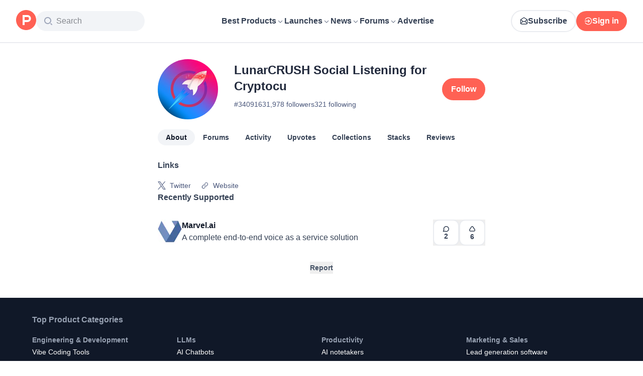

--- FILE ---
content_type: application/javascript; charset=UTF-8
request_url: https://www.producthunt.com/_next/static/chunks/4cebf6663eda807f.js
body_size: 11256
content:
;!function(){try { var e="undefined"!=typeof globalThis?globalThis:"undefined"!=typeof global?global:"undefined"!=typeof window?window:"undefined"!=typeof self?self:{},n=(new e.Error).stack;n&&((e._debugIds|| (e._debugIds={}))[n]="5a7d6414-f020-8996-da0f-ebcad78e8088")}catch(e){}}();
(globalThis.TURBOPACK||(globalThis.TURBOPACK=[])).push(["object"==typeof document?document.currentScript:void 0,253155,(e,n,i)=>{var a=e.r(795014),t=e.r(304653);n.exports=function(e,n,i){return e&&e.length?a(e,0,(n=i||void 0===n?1:t(n))<0?0:n):[]}},874940,e=>{e.v({number:"styles-module__C_K6Aq__number",numberCircle:"styles-module__C_K6Aq__numberCircle"})},169576,e=>{e.v({joinDate:"styles-module__w4jLXq__joinDate",makerHistoryItem:"styles-module__w4jLXq__makerHistoryItem",verticalSeparator:"styles-module__w4jLXq__verticalSeparator",verticalSeparatorWrap:"styles-module__w4jLXq__verticalSeparatorWrap"})},382174,e=>{e.v({badges:"styles-module___vxE7a__badges"})},149089,e=>{e.v({linkIcon:"styles-module__SqYXMW__linkIcon",userLink:"styles-module__SqYXMW__userLink"})},491269,e=>{"use strict";var n,i,a,t,d,l,m,s,o,r,k,u,c,v,N,p,F,g,S,f,h,x,y,b,w,C,j,E,_=e.i(843476);e.i(505110);var P=e.i(110149),T=e.i(606188);function B({work:e}){if(!e||!(e?.jobTitle||e?.companyName||e?.product))return null;let n=e.jobTitle,i=e.product?.name||e.companyName;if(e.product)return(0,_.jsxs)("p",{className:"text-14 font-normal text-dark-gray",children:[n&&`${n} at `,(0,_.jsx)(T.default,{to:P.products.show({slug:e.product.slug}),children:i})]});let a="";return n&&i?a=`${n} at ${i}`:n?a=n:i&&(a=i),(0,_.jsx)("p",{className:"text-14 font-normal text-dark-gray",children:a})}var D=e.i(674001),A=e.i(831704),U=e.i(263675),I=e.i(487962),V=e.i(426290),M=e.i(269848),H=e.i(112620),L=e.i(688427),R=e.i(343794),O=e.i(253155),z=e.i(595506),q=e.i(874940),G=e.i(183908),W=e.i(299219);function $({badgeGroup:e,username:n}){let{award:i,awardKind:a,badgesCount:t}=e,d=["top_5_launch","gemologist"].includes(a)&&t>1;return(0,_.jsxs)("div",{className:"mr-7 flex shrink-0 flex-row items-center sm:mr-8",children:[(0,_.jsxs)("div",{onPointerEnter:e=>{d&&(0,G.togglePopover)(e.currentTarget,(0,_.jsx)(W.default,{username:n,kind:a,award:i}))},children:[d&&(0,_.jsx)("div",{className:q.default.numberCircle,children:(0,_.jsx)("p",{className:`${q.default.number} text-center text-10 text-white`,children:t})}),(0,_.jsx)(z.default,{alt:e.award.name,width:44,height:44,uuid:e.award.imageUuid})]}),(0,_.jsx)("span",{className:"mb-1 ml-3 text-14 font-semibold text-dark-gray",children:e.award.name})]})}var X=e.i(632859),K=e.i(518886),Y=e.i(960973),J=e.i(169576),Q=e.i(375884);function Z({title:e}){return(0,_.jsx)("h2",{className:"mb-4 text-16 font-semibold text-secondary",children:e})}function ee({profile:e,fetchMore:n,variables:i}){let a=e.newProducts;return(0,H.isEmpty)(e.newProducts)?null:(0,_.jsxs)("div",{className:"flex flex-col",children:[(0,_.jsx)(Z,{title:"Maker History"}),(0,_.jsxs)("ul",{children:[(0,H.map)(a,e=>(0,_.jsx)(en,{product:e},`profile-maker-history-${e.id}`)),(0,_.jsx)(Q.default,{variables:i,cursorName:"newProductsCursor",connectionPath:"profile.newProducts",connection:a,fetchMore:n,title:"View more",className:"mt-6 w-full sm:mt-8"}),!a.pageInfo.hasNextPage&&(0,_.jsx)(ea,{profile:e})]})]})}function en({product:e}){let n=(0,H.isPresent)(e.makerPosts),i=n&&(0,H.length)(e.makerPosts)>1,a=!n||1===(0,H.length)(e.makerPosts),t=e.makerPosts?(0,H.first)(e.makerPosts):null,d=(0,A.useIsMobile)();return(0,_.jsxs)("li",{"data-test":"maker-history-product",className:(0,R.default)(J.default.makerHistoryItem,"flex flex-col py-6 sm:py-8"),children:[(0,_.jsxs)("div",{className:"flex flex-row",children:[(0,_.jsx)(K.default,{product:e,size:d?36:44,autoplayGif:!1}),(0,_.jsxs)("div",{className:"ml-3 flex w-full flex-col self-stretch",children:[(0,_.jsx)(T.default,{className:"text-14 font-semibold text-dark-gray sm:text-18",to:P.products.show({slug:e.slug}),children:e.name}),(0,_.jsx)("span",{className:"text-14 text-dark-gray sm:text-16",children:e.tagline})]}),a&&(0,_.jsx)("span",{className:"shrink-0 pl-6 text-14 text-light-gray",children:t&&(0,Y.formatDateTimeToMonthYearShort)(t.createdAt)})]}),i&&(0,_.jsx)(ei,{posts:e.makerPosts})]})}function ei({posts:e}){return(0,_.jsx)("ul",{children:(0,_.jsxs)("div",{className:"mt-5 flex flex-row",children:[(0,_.jsx)("div",{className:(0,R.default)(J.default.verticalSeparatorWrap,"flex flex-row items-center pl-5"),children:(0,_.jsx)("div",{className:(0,R.default)(J.default.verticalSeparator)})}),(0,_.jsx)("div",{className:"w-full",children:(0,H.map)(e,(n,i)=>{let a=i===(0,H.length)(e)-1;return(0,_.jsx)("li",{children:(0,_.jsxs)("div",{"data-test":"maker-history-post",className:(0,R.default)("flex items-baseline gap-1",a?"mb-0":"mb-6"),children:[(0,_.jsx)(T.default,{className:"text-14 font-semibold text-dark-gray sm:text-16",to:X.posts.show(n),children:n.name}),(0,_.jsx)("span",{className:"text-14 text-light-gray",children:(0,Y.formatDateTimeToMonthYearShort)(n.createdAt)})]})},`profile-maker-history-post-${n.id}}`)})})]})})}function ea({profile:e}){return(0,_.jsxs)("div",{className:(0,R.default)(J.default.makerHistoryItem,"flex flex-row items-center py-6 sm:py-8"),children:[(0,_.jsx)("span",{className:"ml-2 text-32",children:"🎉"}),(0,_.jsxs)("div",{className:"flex w-full flex-col items-start sm:flex-row sm:items-center",children:[(0,_.jsx)("span",{className:"ml-5 text-14 text-dark-gray sm:text-16",children:"Joined Product Hunt"}),(0,_.jsx)("span",{className:(0,R.default)(J.default.joinDate,"text-14 text-dark-gray"),children:(0,Y.formatDateToReadable)(e.createdAt)})]})]})}let et={kind:"Document",definitions:[{kind:"OperationDefinition",operation:"query",name:{kind:"Name",value:"ProfileAboutPage"},variableDefinitions:[{kind:"VariableDefinition",variable:{kind:"Variable",name:{kind:"Name",value:"username"}},type:{kind:"NonNullType",type:{kind:"NamedType",name:{kind:"Name",value:"String"}}}},{kind:"VariableDefinition",variable:{kind:"Variable",name:{kind:"Name",value:"newProductsCursor"}},type:{kind:"NamedType",name:{kind:"Name",value:"String"}}}],selectionSet:{kind:"SelectionSet",selections:[{kind:"Field",alias:{kind:"Name",value:"profile"},name:{kind:"Name",value:"user"},arguments:[{kind:"Argument",name:{kind:"Name",value:"username"},value:{kind:"Variable",name:{kind:"Name",value:"username"}}}],selectionSet:{kind:"SelectionSet",selections:[{kind:"Field",name:{kind:"Name",value:"id"}},{kind:"Field",name:{kind:"Name",value:"name"}},{kind:"Field",name:{kind:"Name",value:"username"}},{kind:"Field",name:{kind:"Name",value:"about"}},{kind:"Field",name:{kind:"Name",value:"badgesCount"}},{kind:"Field",name:{kind:"Name",value:"badgesUniqueCount"}},{kind:"Field",name:{kind:"Name",value:"productsCount"}},{kind:"Field",name:{kind:"Name",value:"votesCount"}},{kind:"Field",name:{kind:"Name",value:"createdAt"}},{kind:"Field",name:{kind:"Name",value:"links"},selectionSet:{kind:"SelectionSet",selections:[{kind:"FragmentSpread",name:{kind:"Name",value:"ProfileAboutUserLinkFragment"}}]}},{kind:"Field",name:{kind:"Name",value:"badgeGroups"},selectionSet:{kind:"SelectionSet",selections:[{kind:"Field",name:{kind:"Name",value:"awardKind"}},{kind:"Field",name:{kind:"Name",value:"badgesCount"}},{kind:"Field",name:{kind:"Name",value:"award"},selectionSet:{kind:"SelectionSet",selections:[{kind:"Field",name:{kind:"Name",value:"id"}},{kind:"Field",name:{kind:"Name",value:"name"}},{kind:"Field",name:{kind:"Name",value:"description"}},{kind:"Field",name:{kind:"Name",value:"imageUuid"}},{kind:"Field",name:{kind:"Name",value:"active"}}]}}]}},{kind:"Field",name:{kind:"Name",value:"votedPosts"},arguments:[{kind:"Argument",name:{kind:"Name",value:"first"},value:{kind:"IntValue",value:"8"}}],selectionSet:{kind:"SelectionSet",selections:[{kind:"Field",name:{kind:"Name",value:"edges"},selectionSet:{kind:"SelectionSet",selections:[{kind:"Field",name:{kind:"Name",value:"node"},selectionSet:{kind:"SelectionSet",selections:[{kind:"Field",name:{kind:"Name",value:"id"}},{kind:"FragmentSpread",name:{kind:"Name",value:"PostItemFragment"}}]}}]}}]}},{kind:"Field",name:{kind:"Name",value:"newProducts"},arguments:[{kind:"Argument",name:{kind:"Name",value:"first"},value:{kind:"IntValue",value:"5"}},{kind:"Argument",name:{kind:"Name",value:"after"},value:{kind:"Variable",name:{kind:"Name",value:"newProductsCursor"}}}],selectionSet:{kind:"SelectionSet",selections:[{kind:"Field",name:{kind:"Name",value:"edges"},selectionSet:{kind:"SelectionSet",selections:[{kind:"Field",name:{kind:"Name",value:"node"},selectionSet:{kind:"SelectionSet",selections:[{kind:"Field",name:{kind:"Name",value:"id"}},{kind:"FragmentSpread",name:{kind:"Name",value:"MakerHistoryItemFragment"}}]}}]}},{kind:"Field",name:{kind:"Name",value:"pageInfo"},selectionSet:{kind:"SelectionSet",selections:[{kind:"Field",name:{kind:"Name",value:"startCursor"}},{kind:"Field",name:{kind:"Name",value:"endCursor"}},{kind:"Field",name:{kind:"Name",value:"hasNextPage"}}]}}]}},{kind:"FragmentSpread",name:{kind:"Name",value:"JobTitleFragment"}},{kind:"FragmentSpread",name:{kind:"Name",value:"UserProfileForums"}}]}}]}},{kind:"FragmentDefinition",name:{kind:"Name",value:"PostStatusIconFragment"},typeCondition:{kind:"NamedType",name:{kind:"Name",value:"Post"}},selectionSet:{kind:"SelectionSet",selections:[{kind:"Field",name:{kind:"Name",value:"id"}},{kind:"Field",name:{kind:"Name",value:"productState"}}]}},{kind:"FragmentDefinition",name:{kind:"Name",value:"PostThumbnailFragment"},typeCondition:{kind:"NamedType",name:{kind:"Name",value:"Post"}},selectionSet:{kind:"SelectionSet",selections:[{kind:"Field",name:{kind:"Name",value:"id"}},{kind:"Field",name:{kind:"Name",value:"name"}},{kind:"Field",name:{kind:"Name",value:"thumbnailImageUuid"}},{kind:"FragmentSpread",name:{kind:"Name",value:"PostStatusIconFragment"}}]}},{kind:"FragmentDefinition",name:{kind:"Name",value:"UsePostVoteFragment"},typeCondition:{kind:"NamedType",name:{kind:"Name",value:"Post"}},selectionSet:{kind:"SelectionSet",selections:[{kind:"Field",name:{kind:"Name",value:"id"}},{kind:"Field",name:{kind:"Name",value:"hasVoted"}},{kind:"Field",name:{kind:"Name",value:"latestScore"}},{kind:"Field",name:{kind:"Name",value:"launchDayScore"}},{kind:"Field",name:{kind:"Name",value:"disabledWhenScheduled"}},{kind:"Field",name:{kind:"Name",value:"featuredAt"}},{kind:"Field",name:{kind:"Name",value:"updatedAt"}},{kind:"Field",name:{kind:"Name",value:"createdAt"}},{kind:"Field",name:{kind:"Name",value:"embargoPreviewAt"}},{kind:"Field",name:{kind:"Name",value:"product"},selectionSet:{kind:"SelectionSet",selections:[{kind:"Field",name:{kind:"Name",value:"id"}},{kind:"Field",name:{kind:"Name",value:"isSubscribed"}}]}}]}},{kind:"FragmentDefinition",name:{kind:"Name",value:"PostItemVoteButtonFragment"},typeCondition:{kind:"NamedType",name:{kind:"Name",value:"Post"}},selectionSet:{kind:"SelectionSet",selections:[{kind:"Field",name:{kind:"Name",value:"id"}},{kind:"Field",name:{kind:"Name",value:"hideVotesCount"}},{kind:"Field",name:{kind:"Name",value:"featuredAt"}},{kind:"Field",name:{kind:"Name",value:"createdAt"}},{kind:"Field",name:{kind:"Name",value:"disabledWhenScheduled"}},{kind:"Field",name:{kind:"Name",value:"embargoPreviewAt"}},{kind:"Field",name:{kind:"Name",value:"latestScore"}},{kind:"Field",name:{kind:"Name",value:"launchDayScore"}},{kind:"FragmentSpread",name:{kind:"Name",value:"UsePostVoteFragment"}}]}},{kind:"FragmentDefinition",name:{kind:"Name",value:"PostItemCommentsButtonFragment"},typeCondition:{kind:"NamedType",name:{kind:"Name",value:"Post"}},selectionSet:{kind:"SelectionSet",selections:[{kind:"Field",name:{kind:"Name",value:"id"}},{kind:"Field",name:{kind:"Name",value:"slug"}},{kind:"Field",name:{kind:"Name",value:"commentsCount"}},{kind:"Field",name:{kind:"Name",value:"product"},selectionSet:{kind:"SelectionSet",selections:[{kind:"Field",name:{kind:"Name",value:"id"}},{kind:"Field",name:{kind:"Name",value:"slug"}}]}}]}},{kind:"FragmentDefinition",name:{kind:"Name",value:"PostItemExternalLinkButtonFragment"},typeCondition:{kind:"NamedType",name:{kind:"Name",value:"Post"}},selectionSet:{kind:"SelectionSet",selections:[{kind:"Field",name:{kind:"Name",value:"id"}},{kind:"Field",name:{kind:"Name",value:"shortenedUrl"}}]}},{kind:"FragmentDefinition",name:{kind:"Name",value:"ProductThumbnailFragment"},typeCondition:{kind:"NamedType",name:{kind:"Name",value:"Product"}},selectionSet:{kind:"SelectionSet",selections:[{kind:"Field",name:{kind:"Name",value:"id"}},{kind:"Field",name:{kind:"Name",value:"name"}},{kind:"Field",name:{kind:"Name",value:"logoUuid"}},{kind:"Field",name:{kind:"Name",value:"isNoLongerOnline"}}]}},{kind:"FragmentDefinition",name:{kind:"Name",value:"UserImage"},typeCondition:{kind:"NamedType",name:{kind:"Name",value:"User"}},selectionSet:{kind:"SelectionSet",selections:[{kind:"Field",name:{kind:"Name",value:"id"}},{kind:"Field",name:{kind:"Name",value:"name"}},{kind:"Field",name:{kind:"Name",value:"username"}},{kind:"Field",name:{kind:"Name",value:"avatarUrl"}}]}},{kind:"FragmentDefinition",name:{kind:"Name",value:"FeaturedComment"},typeCondition:{kind:"NamedType",name:{kind:"Name",value:"Comment"}},selectionSet:{kind:"SelectionSet",selections:[{kind:"Field",name:{kind:"Name",value:"id"}},{kind:"Field",name:{kind:"Name",value:"path"}},{kind:"Field",name:{kind:"Name",value:"bodyText"}},{kind:"Field",name:{kind:"Name",value:"isPinned"}},{kind:"Field",name:{kind:"Name",value:"subject"},selectionSet:{kind:"SelectionSet",selections:[{kind:"Field",name:{kind:"Name",value:"id"}}]}},{kind:"Field",name:{kind:"Name",value:"user"},selectionSet:{kind:"SelectionSet",selections:[{kind:"Field",name:{kind:"Name",value:"id"}},{kind:"Field",name:{kind:"Name",value:"username"}},{kind:"FragmentSpread",name:{kind:"Name",value:"UserImage"}}]}}]}},{kind:"FragmentDefinition",name:{kind:"Name",value:"ForumThreadItemByLine"},typeCondition:{kind:"NamedType",name:{kind:"Name",value:"DiscussionForumAssociationType"}},selectionSet:{kind:"SelectionSet",selections:[{kind:"Field",name:{kind:"Name",value:"id"}},{kind:"Field",name:{kind:"Name",value:"createdAt"}},{kind:"Field",name:{kind:"Name",value:"isFeatured"}},{kind:"Field",name:{kind:"Name",value:"isPinned"}},{kind:"Field",name:{kind:"Name",value:"path"}},{kind:"Field",name:{kind:"Name",value:"user"},selectionSet:{kind:"SelectionSet",selections:[{kind:"Field",name:{kind:"Name",value:"id"}},{kind:"Field",name:{kind:"Name",value:"name"}},{kind:"FragmentSpread",name:{kind:"Name",value:"UserImage"}}]}},{kind:"Field",name:{kind:"Name",value:"forum"},selectionSet:{kind:"SelectionSet",selections:[{kind:"Field",name:{kind:"Name",value:"id"}},{kind:"Field",name:{kind:"Name",value:"path"}},{kind:"Field",name:{kind:"Name",value:"subject"},selectionSet:{kind:"SelectionSet",selections:[{kind:"InlineFragment",typeCondition:{kind:"NamedType",name:{kind:"Name",value:"Product"}},selectionSet:{kind:"SelectionSet",selections:[{kind:"Field",name:{kind:"Name",value:"id"}},{kind:"FragmentSpread",name:{kind:"Name",value:"ProductThumbnailFragment"}}]}}]}}]}},{kind:"Field",name:{kind:"Name",value:"commentable"},selectionSet:{kind:"SelectionSet",selections:[{kind:"InlineFragment",typeCondition:{kind:"NamedType",name:{kind:"Name",value:"DiscussionThread"}},selectionSet:{kind:"SelectionSet",selections:[{kind:"Field",name:{kind:"Name",value:"id"}},{kind:"Field",name:{kind:"Name",value:"discussionForums"},arguments:[{kind:"Argument",name:{kind:"Name",value:"first"},value:{kind:"IntValue",value:"1"}}],selectionSet:{kind:"SelectionSet",selections:[{kind:"Field",name:{kind:"Name",value:"nodes"},selectionSet:{kind:"SelectionSet",selections:[{kind:"Field",name:{kind:"Name",value:"id"}},{kind:"Field",name:{kind:"Name",value:"path"}},{kind:"Field",name:{kind:"Name",value:"subject"},selectionSet:{kind:"SelectionSet",selections:[{kind:"InlineFragment",typeCondition:{kind:"NamedType",name:{kind:"Name",value:"Product"}},selectionSet:{kind:"SelectionSet",selections:[{kind:"Field",name:{kind:"Name",value:"id"}},{kind:"FragmentSpread",name:{kind:"Name",value:"ProductThumbnailFragment"}}]}}]}}]}}]}}]}}]}}]}},{kind:"FragmentDefinition",name:{kind:"Name",value:"ForumThreadItemCommentButton"},typeCondition:{kind:"NamedType",name:{kind:"Name",value:"DiscussionForumAssociationType"}},selectionSet:{kind:"SelectionSet",selections:[{kind:"Field",name:{kind:"Name",value:"id"}},{kind:"Field",name:{kind:"Name",value:"path"}},{kind:"Field",name:{kind:"Name",value:"commentsCount"}}]}},{kind:"FragmentDefinition",name:{kind:"Name",value:"DiscussionThreadItemVoteFragment"},typeCondition:{kind:"NamedType",name:{kind:"Name",value:"DiscussionThread"}},selectionSet:{kind:"SelectionSet",selections:[{kind:"Field",name:{kind:"Name",value:"id"}},{kind:"Field",name:{kind:"Name",value:"hasVoted"}},{kind:"Field",name:{kind:"Name",value:"votesCount"}}]}},{kind:"FragmentDefinition",name:{kind:"Name",value:"ForumThreadItemVoteButton"},typeCondition:{kind:"NamedType",name:{kind:"Name",value:"DiscussionForumAssociationType"}},selectionSet:{kind:"SelectionSet",selections:[{kind:"Field",name:{kind:"Name",value:"id"}},{kind:"Field",name:{kind:"Name",value:"commentable"},selectionSet:{kind:"SelectionSet",selections:[{kind:"InlineFragment",typeCondition:{kind:"NamedType",name:{kind:"Name",value:"Post"}},selectionSet:{kind:"SelectionSet",selections:[{kind:"Field",name:{kind:"Name",value:"id"}},{kind:"FragmentSpread",name:{kind:"Name",value:"UsePostVoteFragment"}}]}},{kind:"InlineFragment",typeCondition:{kind:"NamedType",name:{kind:"Name",value:"DiscussionThread"}},selectionSet:{kind:"SelectionSet",selections:[{kind:"Field",name:{kind:"Name",value:"id"}},{kind:"FragmentSpread",name:{kind:"Name",value:"DiscussionThreadItemVoteFragment"}}]}}]}}]}},{kind:"FragmentDefinition",name:{kind:"Name",value:"ForumThreadItem"},typeCondition:{kind:"NamedType",name:{kind:"Name",value:"DiscussionForumAssociationType"}},selectionSet:{kind:"SelectionSet",selections:[{kind:"Field",name:{kind:"Name",value:"id"}},{kind:"Field",name:{kind:"Name",value:"slug"}},{kind:"Field",name:{kind:"Name",value:"path"}},{kind:"Field",name:{kind:"Name",value:"title"}},{kind:"Field",name:{kind:"Name",value:"descriptionPreview"}},{kind:"Field",name:{kind:"Name",value:"forum"},selectionSet:{kind:"SelectionSet",selections:[{kind:"Field",name:{kind:"Name",value:"id"}},{kind:"Field",name:{kind:"Name",value:"slug"}},{kind:"Field",name:{kind:"Name",value:"path"}}]}},{kind:"Field",name:{kind:"Name",value:"commentable"},selectionSet:{kind:"SelectionSet",selections:[{kind:"InlineFragment",typeCondition:{kind:"NamedType",name:{kind:"Name",value:"DiscussionThread"}},selectionSet:{kind:"SelectionSet",selections:[{kind:"Field",name:{kind:"Name",value:"id"}},{kind:"Field",name:{kind:"Name",value:"featuredComment"},selectionSet:{kind:"SelectionSet",selections:[{kind:"Field",name:{kind:"Name",value:"id"}},{kind:"FragmentSpread",name:{kind:"Name",value:"FeaturedComment"}}]}}]}}]}},{kind:"FragmentSpread",name:{kind:"Name",value:"ForumThreadItemByLine"}},{kind:"FragmentSpread",name:{kind:"Name",value:"ForumThreadItemCommentButton"}},{kind:"FragmentSpread",name:{kind:"Name",value:"ForumThreadItemVoteButton"}}]}},{kind:"FragmentDefinition",name:{kind:"Name",value:"UserVerifiedBadgeFragment"},typeCondition:{kind:"NamedType",name:{kind:"Name",value:"User"}},selectionSet:{kind:"SelectionSet",selections:[{kind:"Field",name:{kind:"Name",value:"id"}},{kind:"Field",name:{kind:"Name",value:"isAccountVerified"}}]}},{kind:"FragmentDefinition",name:{kind:"Name",value:"UserCompanyCalloutWithBadgeProductFragment"},typeCondition:{kind:"NamedType",name:{kind:"Name",value:"Product"}},selectionSet:{kind:"SelectionSet",selections:[{kind:"Field",name:{kind:"Name",value:"id"}},{kind:"Field",name:{kind:"Name",value:"name"}},{kind:"Field",name:{kind:"Name",value:"slug"}},{kind:"FragmentSpread",name:{kind:"Name",value:"ProductThumbnailFragment"}}]}},{kind:"FragmentDefinition",name:{kind:"Name",value:"TopProductBadgeFragment"},typeCondition:{kind:"NamedType",name:{kind:"Name",value:"User"}},selectionSet:{kind:"SelectionSet",selections:[{kind:"Field",name:{kind:"Name",value:"id"}},{kind:"Field",name:{kind:"Name",value:"topProductBadge"},selectionSet:{kind:"SelectionSet",selections:[{kind:"Field",name:{kind:"Name",value:"id"}},{kind:"Field",name:{kind:"Name",value:"product"},selectionSet:{kind:"SelectionSet",selections:[{kind:"Field",name:{kind:"Name",value:"id"}},{kind:"Field",name:{kind:"Name",value:"slug"}},{kind:"Field",name:{kind:"Name",value:"name"}},{kind:"FragmentSpread",name:{kind:"Name",value:"ProductThumbnailFragment"}}]}}]}}]}},{kind:"FragmentDefinition",name:{kind:"Name",value:"TopHunterBadgeFragment"},typeCondition:{kind:"NamedType",name:{kind:"Name",value:"User"}},selectionSet:{kind:"SelectionSet",selections:[{kind:"Field",name:{kind:"Name",value:"id"}},{kind:"Field",name:{kind:"Name",value:"topHunterBadge"},selectionSet:{kind:"SelectionSet",selections:[{kind:"Field",name:{kind:"Name",value:"id"}}]}}]}},{kind:"FragmentDefinition",name:{kind:"Name",value:"TopLaunchBadgeFragment"},typeCondition:{kind:"NamedType",name:{kind:"Name",value:"User"}},selectionSet:{kind:"SelectionSet",selections:[{kind:"Field",name:{kind:"Name",value:"id"}},{kind:"Field",name:{kind:"Name",value:"topLaunchBadge"},selectionSet:{kind:"SelectionSet",selections:[{kind:"Field",name:{kind:"Name",value:"id"}},{kind:"Field",name:{kind:"Name",value:"post"},selectionSet:{kind:"SelectionSet",selections:[{kind:"Field",name:{kind:"Name",value:"id"}},{kind:"FragmentSpread",name:{kind:"Name",value:"PostThumbnailFragment"}},{kind:"Field",name:{kind:"Name",value:"product"},selectionSet:{kind:"SelectionSet",selections:[{kind:"Field",name:{kind:"Name",value:"id"}},{kind:"Field",name:{kind:"Name",value:"slug"}},{kind:"Field",name:{kind:"Name",value:"name"}}]}}]}}]}}]}},{kind:"FragmentDefinition",name:{kind:"Name",value:"UserCompanyCalloutWithBadgeUserFragment"},typeCondition:{kind:"NamedType",name:{kind:"Name",value:"User"}},selectionSet:{kind:"SelectionSet",selections:[{kind:"Field",name:{kind:"Name",value:"id"}},{kind:"Field",name:{kind:"Name",value:"name"}},{kind:"Field",name:{kind:"Name",value:"username"}},{kind:"Field",name:{kind:"Name",value:"isAmbassador"}},{kind:"Field",name:{kind:"Name",value:"selectedBylineProduct"},selectionSet:{kind:"SelectionSet",selections:[{kind:"Field",name:{kind:"Name",value:"id"}},{kind:"FragmentSpread",name:{kind:"Name",value:"UserCompanyCalloutWithBadgeProductFragment"}}]}},{kind:"FragmentSpread",name:{kind:"Name",value:"UserImage"}},{kind:"FragmentSpread",name:{kind:"Name",value:"UserVerifiedBadgeFragment"}},{kind:"FragmentSpread",name:{kind:"Name",value:"TopProductBadgeFragment"}},{kind:"FragmentSpread",name:{kind:"Name",value:"TopHunterBadgeFragment"}},{kind:"FragmentSpread",name:{kind:"Name",value:"TopLaunchBadgeFragment"}}]}},{kind:"FragmentDefinition",name:{kind:"Name",value:"ForumViewerComment"},typeCondition:{kind:"NamedType",name:{kind:"Name",value:"Comment"}},selectionSet:{kind:"SelectionSet",selections:[{kind:"Field",name:{kind:"Name",value:"id"}},{kind:"Field",name:{kind:"Name",value:"path"}},{kind:"Field",name:{kind:"Name",value:"body"}},{kind:"Field",name:{kind:"Name",value:"createdAt"}},{kind:"Field",name:{kind:"Name",value:"subject"},selectionSet:{kind:"SelectionSet",selections:[{kind:"Field",name:{kind:"Name",value:"id"}}]}},{kind:"Field",name:{kind:"Name",value:"user"},selectionSet:{kind:"SelectionSet",selections:[{kind:"Field",name:{kind:"Name",value:"id"}},{kind:"Field",name:{kind:"Name",value:"username"}},{kind:"FragmentSpread",name:{kind:"Name",value:"UserImage"}},{kind:"FragmentSpread",name:{kind:"Name",value:"UserVerifiedBadgeFragment"}},{kind:"FragmentSpread",name:{kind:"Name",value:"UserCompanyCalloutWithBadgeUserFragment"}}]}}]}},{kind:"FragmentDefinition",name:{kind:"Name",value:"UserProfileForumsViewerComments"},typeCondition:{kind:"NamedType",name:{kind:"Name",value:"DiscussionThread"}},selectionSet:{kind:"SelectionSet",selections:[{kind:"Field",name:{kind:"Name",value:"id"}},{kind:"Field",name:{kind:"Name",value:"user"},selectionSet:{kind:"SelectionSet",selections:[{kind:"Field",name:{kind:"Name",value:"id"}}]}},{kind:"Field",name:{kind:"Name",value:"viewerComments"},arguments:[{kind:"Argument",name:{kind:"Name",value:"first"},value:{kind:"IntValue",value:"1"}}],selectionSet:{kind:"SelectionSet",selections:[{kind:"Field",name:{kind:"Name",value:"edges"},selectionSet:{kind:"SelectionSet",selections:[{kind:"Field",name:{kind:"Name",value:"node"},selectionSet:{kind:"SelectionSet",selections:[{kind:"Field",name:{kind:"Name",value:"id"}},{kind:"FragmentSpread",name:{kind:"Name",value:"ForumViewerComment"}}]}}]}}]}}]}},{kind:"FragmentDefinition",name:{kind:"Name",value:"ProfileAboutUserLinkFragment"},typeCondition:{kind:"NamedType",name:{kind:"Name",value:"UserLink"}},selectionSet:{kind:"SelectionSet",selections:[{kind:"Field",name:{kind:"Name",value:"id"}},{kind:"Field",name:{kind:"Name",value:"name"}},{kind:"Field",name:{kind:"Name",value:"encodedUrl"}},{kind:"Field",name:{kind:"Name",value:"kind"}}]}},{kind:"FragmentDefinition",name:{kind:"Name",value:"PostItemFragment"},typeCondition:{kind:"NamedType",name:{kind:"Name",value:"Post"}},selectionSet:{kind:"SelectionSet",selections:[{kind:"Field",name:{kind:"Name",value:"id"}},{kind:"Field",name:{kind:"Name",value:"slug"}},{kind:"Field",name:{kind:"Name",value:"name"}},{kind:"Field",name:{kind:"Name",value:"tagline"},arguments:[{kind:"Argument",name:{kind:"Name",value:"respectEmbargo"},value:{kind:"BooleanValue",value:!0}}]},{kind:"Field",name:{kind:"Name",value:"shortenedUrl"}},{kind:"Field",name:{kind:"Name",value:"dailyRank"}},{kind:"Field",name:{kind:"Name",value:"weeklyRank"}},{kind:"Field",name:{kind:"Name",value:"monthlyRank"}},{kind:"Field",name:{kind:"Name",value:"product"},selectionSet:{kind:"SelectionSet",selections:[{kind:"Field",name:{kind:"Name",value:"id"}},{kind:"Field",name:{kind:"Name",value:"slug"}}]}},{kind:"Field",name:{kind:"Name",value:"redirectToProduct"},selectionSet:{kind:"SelectionSet",selections:[{kind:"Field",name:{kind:"Name",value:"id"}},{kind:"Field",name:{kind:"Name",value:"slug"}}]}},{kind:"FragmentSpread",name:{kind:"Name",value:"PostThumbnailFragment"}},{kind:"FragmentSpread",name:{kind:"Name",value:"PostItemVoteButtonFragment"}},{kind:"FragmentSpread",name:{kind:"Name",value:"PostItemCommentsButtonFragment"}},{kind:"FragmentSpread",name:{kind:"Name",value:"PostItemExternalLinkButtonFragment"}}]}},{kind:"FragmentDefinition",name:{kind:"Name",value:"MakerHistoryItemFragment"},typeCondition:{kind:"NamedType",name:{kind:"Name",value:"Product"}},selectionSet:{kind:"SelectionSet",selections:[{kind:"Field",name:{kind:"Name",value:"id"}},{kind:"Field",name:{kind:"Name",value:"name"}},{kind:"Field",name:{kind:"Name",value:"createdAt"}},{kind:"Field",name:{kind:"Name",value:"tagline"}},{kind:"Field",name:{kind:"Name",value:"slug"}},{kind:"FragmentSpread",name:{kind:"Name",value:"ProductThumbnailFragment"}},{kind:"Field",name:{kind:"Name",value:"makerPosts"},arguments:[{kind:"Argument",name:{kind:"Name",value:"madeBy"},value:{kind:"Variable",name:{kind:"Name",value:"username"}}}],selectionSet:{kind:"SelectionSet",selections:[{kind:"Field",name:{kind:"Name",value:"edges"},selectionSet:{kind:"SelectionSet",selections:[{kind:"Field",name:{kind:"Name",value:"node"},selectionSet:{kind:"SelectionSet",selections:[{kind:"Field",name:{kind:"Name",value:"id"}},{kind:"Field",name:{kind:"Name",value:"name"}},{kind:"Field",name:{kind:"Name",value:"tagline"}},{kind:"Field",name:{kind:"Name",value:"thumbnailImageUuid"}},{kind:"Field",name:{kind:"Name",value:"createdAt"}},{kind:"Field",name:{kind:"Name",value:"slug"}},{kind:"Field",name:{kind:"Name",value:"product"},selectionSet:{kind:"SelectionSet",selections:[{kind:"Field",name:{kind:"Name",value:"id"}},{kind:"Field",name:{kind:"Name",value:"slug"}}]}}]}}]}}]}}]}},{kind:"FragmentDefinition",name:{kind:"Name",value:"JobTitleFragment"},typeCondition:{kind:"NamedType",name:{kind:"Name",value:"User"}},selectionSet:{kind:"SelectionSet",selections:[{kind:"Field",name:{kind:"Name",value:"id"}},{kind:"Field",name:{kind:"Name",value:"work"},selectionSet:{kind:"SelectionSet",selections:[{kind:"Field",name:{kind:"Name",value:"id"}},{kind:"Field",name:{kind:"Name",value:"jobTitle"}},{kind:"Field",name:{kind:"Name",value:"companyName"}},{kind:"Field",name:{kind:"Name",value:"product"},selectionSet:{kind:"SelectionSet",selections:[{kind:"Field",name:{kind:"Name",value:"id"}},{kind:"Field",name:{kind:"Name",value:"name"}},{kind:"Field",name:{kind:"Name",value:"slug"}}]}}]}}]}},{kind:"FragmentDefinition",name:{kind:"Name",value:"UserProfileForums"},typeCondition:{kind:"NamedType",name:{kind:"Name",value:"User"}},selectionSet:{kind:"SelectionSet",selections:[{kind:"Field",name:{kind:"Name",value:"id"}},{kind:"Field",name:{kind:"Name",value:"username"}},{kind:"Field",name:{kind:"Name",value:"forumActivity"},arguments:[{kind:"Argument",name:{kind:"Name",value:"first"},value:{kind:"IntValue",value:"3"}}],selectionSet:{kind:"SelectionSet",selections:[{kind:"Field",name:{kind:"Name",value:"edges"},selectionSet:{kind:"SelectionSet",selections:[{kind:"Field",name:{kind:"Name",value:"node"},selectionSet:{kind:"SelectionSet",selections:[{kind:"Field",name:{kind:"Name",value:"id"}},{kind:"FragmentSpread",name:{kind:"Name",value:"ForumThreadItem"}},{kind:"Field",name:{kind:"Name",value:"commentable"},selectionSet:{kind:"SelectionSet",selections:[{kind:"InlineFragment",typeCondition:{kind:"NamedType",name:{kind:"Name",value:"DiscussionThread"}},selectionSet:{kind:"SelectionSet",selections:[{kind:"Field",name:{kind:"Name",value:"id"}},{kind:"FragmentSpread",name:{kind:"Name",value:"UserProfileForumsViewerComments"}}]}}]}}]}}]}}]}}]}}]};var ed=e.i(382174),el=e.i(271645),em=e.i(149089);function es(){return(es=Object.assign.bind()).apply(null,arguments)}function eo(){return(eo=Object.assign.bind()).apply(null,arguments)}function er(){return(er=Object.assign.bind()).apply(null,arguments)}function ek(){return(ek=Object.assign.bind()).apply(null,arguments)}function eu(){return(eu=Object.assign.bind()).apply(null,arguments)}var ec=e.i(307775);function ev(){return(ev=Object.assign.bind()).apply(null,arguments)}function eN(){return(eN=Object.assign.bind()).apply(null,arguments)}function ep(){return(ep=Object.assign.bind()).apply(null,arguments)}function eF(){return(eF=Object.assign.bind()).apply(null,arguments)}function eg(){return(eg=Object.assign.bind()).apply(null,arguments)}var eS=e.i(971424);function ef(){return(ef=Object.assign.bind()).apply(null,arguments)}function eh(){return(eh=Object.assign.bind()).apply(null,arguments)}function ex(){return(ex=Object.assign.bind()).apply(null,arguments)}let ey={angellist:(0,_.jsx)(function(e){return el.createElement("svg",es({xmlns:"http://www.w3.org/2000/svg",width:16,height:16,fill:"none",viewBox:"0 0 16 16"},e),n||(n=el.createElement("path",{fill:"#000",d:"m4.678 9.094-.187-.459c-.153-.429-.092-.826.218-1.163.247-.275.556-.49.959-.52a.94.94 0 0 1 .648.153c.032.031.063.031.125.061-.031-.091-.062-.152-.093-.244-.31-.948-.65-1.897-.96-2.844a17 17 0 0 1-.308-1.193c0-.367.03-.704.154-1.01a.98.98 0 0 1 1.082-.58c.248.06.403.214.527.398.278.366.495.763.71 1.192.435.856.743 1.774 1.053 2.691.061.184.124.337.185.52 0 .03.031.03.061.062.063-.184.155-.368.218-.582.247-.765.525-1.529.896-2.232.218-.459.465-.949.805-1.346.031-.092.124-.153.185-.214a.876.876 0 0 1 1.3.091c.246.306.309.643.278 1.01-.062.52-.217 1.04-.372 1.56-.277.825-.587 1.651-.866 2.477 0 .03-.03.06-.03.092.061.031.124.031.185.061.371.123.743.275.959.611.155.245.248.52.31.796.093.458.093.917.061 1.377a5.6 5.6 0 0 1-.371 1.774c-.464 1.13-1.206 2.017-2.32 2.568a4.6 4.6 0 0 1-1.794.489 5 5 0 0 1-2.505-.366c-1.052-.429-2.103-1.499-2.412-2.478a3.4 3.4 0 0 1-.155-1.469c.092-.64.495-1.07 1.114-1.253.123 0 .247 0 .34-.03m-.155 1.712c.03.062.093.092.123.153.155.184.279.367.434.551.185.214.371.428.619.52a.73.73 0 0 0 .617 0c.187-.092.218-.214.187-.397l-.093-.184a4.5 4.5 0 0 0-.835-1.163c-.186-.184-.341-.367-.557-.52-.185-.152-.372-.152-.557-.03a1.3 1.3 0 0 0-.557.764c-.093.336-.03.673.093.979.31.826.835 1.499 1.578 1.957 1.112.704 2.32.856 3.556.459 1.424-.459 2.32-1.467 2.815-2.844.216-.581.248-1.224.248-1.835a2.8 2.8 0 0 0-.124-.887c-.092-.245-.247-.459-.495-.582-.155-.06-.279-.122-.432-.183-.96-.336-1.95-.428-2.94-.519-.215 0-.402 0-.618.06-.155.061-.279.154-.279.337-.03.367.093.673.403.887.216.153.495.245.774.306.618.123 1.267.122 1.917.122.155 0 .278 0 .433.03.155.032.186.153.216.307.031.122-.061.183-.154.213-.186.092-.34.153-.526.214-.743.276-1.299.765-1.701 1.438-.28.49-.372 1.01-.155 1.56.062.122.093.245.123.397a1 1 0 0 1 .032.429c-.31-.061-.495-.215-.65-.459a2.4 2.4 0 0 1-.217-.795c-.031-.153-.031-.306-.031-.458-.185.12-.401.09-.617.06 0 .06.03.092.03.123.093.366-.062.703-.372.916-.247.184-.556.184-.835.123-.495-.122-.866-.427-1.175-.825-.155-.214-.31-.459-.34-.704-.092-.245-.092-.367.062-.52m3.712-4.251v-.03c-.279-.826-.557-1.683-.866-2.509-.187-.52-.403-1.07-.619-1.59a1.03 1.03 0 0 0-.309-.429c-.279-.182-.589-.09-.681.214-.031.124-.061.245-.031.368 0 .367.093.703.216 1.04.371 1.01.712 2.018 1.084 3.027.37-.244.803-.091 1.206-.091m2.35.336c0-.03.031-.03.031-.061a67 67 0 0 0 1.206-3.518c.063-.243.124-.457.093-.733-.03-.244-.185-.368-.371-.398a.5.5 0 0 0-.402.184c-.186.214-.31.459-.402.704-.495 1.161-.866 2.355-1.267 3.547v.061c.34.062.71.123 1.112.214m-2.815 3.67c0-.061 0-.122-.03-.184-.093-.213-.155-.427-.248-.672a7.7 7.7 0 0 0-.958-1.683 1.5 1.5 0 0 0-.464-.397c-.403-.183-.99.184-.96.642V8.3c.062.152.094.336.155.488.34.673.805 1.254 1.33 1.805.155.153.34.305.558.398.308.122.617-.093.617-.429m.589-.305c.247-.367.587-.612.958-.887-.495-.03-.958-.092-1.392-.245.124.367.279.735.434 1.132"})))},{}),app_store:(0,_.jsx)(function(e){return el.createElement("svg",eo({xmlns:"http://www.w3.org/2000/svg",width:16,height:16,fill:"none",viewBox:"0 0 16 16"},e),i||(i=el.createElement("path",{fill:"#1A74E8",d:"M4.066 1h7.868A3.066 3.066 0 0 1 15 4.066v7.868A3.066 3.066 0 0 1 11.934 15H4.066A3.066 3.066 0 0 1 1 11.934V4.066A3.066 3.066 0 0 1 4.066 1"})),a||(a=el.createElement("path",{fill:"#fff",d:"m5.487 11.162-.479.829a.633.633 0 0 1-1.096-.633l.353-.61.034-.06c.06-.086.21-.236.508-.208 0 0 .702.076.753.441 0 0 .006.12-.074.24m6.789-2.118h-1.493c-.102-.007-.146-.043-.163-.064l-.002-.002L9.022 6.21l-.002.002-.096-.138c-.157-.24-.407.374-.407.374-.297.685.043 1.463.161 1.698l2.22 3.844a.633.633 0 1 0 1.095-.633l-.555-.96c-.01-.024-.029-.087.085-.088h.754a.633.633 0 1 0 0-1.265m-2.9.86s.08.405-.228.405H3.63a.633.633 0 0 1 0-1.265h1.419c.229-.013.283-.146.283-.146l.001.001 1.852-3.207a.14.14 0 0 0 0-.13l-.611-1.06A.633.633 0 1 1 7.67 3.87l.283.491.283-.49a.633.633 0 0 1 1.096.633L6.755 8.967c-.01.027-.014.07.07.077h1.54v.015s.89.014 1.012.845"})))},{}),behance:(0,_.jsx)(function(e){return el.createElement("svg",er({xmlns:"http://www.w3.org/2000/svg",width:16,height:16,fill:"none",viewBox:"0 0 16 16"},e),t||(t=el.createElement("path",{fill:"#2196F3",d:"M2 3.333C2 2.597 2.597 2 3.333 2h9.334C13.403 2 14 2.597 14 3.333v9.334c0 .736-.597 1.333-1.333 1.333H3.333A1.333 1.333 0 0 1 2 12.667z"})),d||(d=el.createElement("path",{fill:"#fff",d:"M9 5.667h2.333v.666H9zM7.17 7.809c.196-.095.635-.311.635-.952 0-1.206-1.317-1.19-1.561-1.19H4v4.667h2.342C6.537 10.334 8 10.278 8 9c0-.825-.537-1.095-.83-1.19M5 6.476h.976c.097 0 .732.035.732.524s-.488.571-.634.571H5zm1.112 3.048H4.99V8.238h1.122c.244 0 .78.08.78.667s-.683.619-.78.619m4.7-.059a.9.9 0 0 1-.516.145c-.775 0-.93-.653-.93-.943H12c0-.29 0-.504-.052-.745-.052-.242-.405-1.255-1.703-1.255-1.815 0-1.912 1.592-1.912 1.833s.052.531.156.724c.103.241.206.434.361.578.155.145.361.289.568.386q.387.145.775.145.618 0 1.084-.289c.31-.193.517-.483.671-.869h-.877a.66.66 0 0 1-.258.29m-.567-2.123c.506 0 .722.531.774.772H9.367c0-.048.123-.772.878-.772"})))},{}),dribbble:(0,_.jsx)(function(e){return el.createElement("svg",ek({xmlns:"http://www.w3.org/2000/svg",width:16,height:16,fill:"none",viewBox:"0 0 16 16"},e),l||(l=el.createElement("path",{fill:"#ED3675",d:"M8 14.458A6.458 6.458 0 1 0 8 1.542a6.458 6.458 0 0 0 0 12.916"})),m||(m=el.createElement("path",{fill:"#BD1949",fillRule:"evenodd",d:"M8 1.333A6.67 6.67 0 0 0 1.333 8 6.67 6.67 0 0 0 8 14.667 6.673 6.673 0 0 0 14.667 8 6.673 6.673 0 0 0 8 1.333m4.403 3.073A5.67 5.67 0 0 1 13.69 7.95c-.188-.036-2.068-.419-3.962-.18-.043-.094-.08-.196-.123-.297a17 17 0 0 0-.376-.824c2.097-.853 3.052-2.083 3.174-2.242M8 2.316a5.68 5.68 0 0 1 3.774 1.432c-.101.145-.961 1.295-2.986 2.054-.933-1.714-1.967-3.117-2.126-3.334A5.8 5.8 0 0 1 8 2.317m-2.422.536a36 36 0 0 1 2.111 3.29c-2.661.708-5.011.694-5.264.694a5.72 5.72 0 0 1 3.153-3.984M2.302 8.007v-.173c.246.007 3.008.043 5.85-.81q.247.478.463.969c-.073.021-.152.043-.224.065-2.936.947-4.498 3.535-4.628 3.752a5.68 5.68 0 0 1-1.46-3.803M8 13.697a5.65 5.65 0 0 1-3.492-1.2c.101-.21 1.258-2.436 4.468-3.557.015-.007.022-.007.037-.014a23.5 23.5 0 0 1 1.214 4.316A5.6 5.6 0 0 1 8 13.698m3.174-.975a24.5 24.5 0 0 0-1.106-4.057c1.786-.282 3.348.181 3.543.246a5.65 5.65 0 0 1-2.437 3.81",clipRule:"evenodd"})))},{}),facebook:(0,_.jsx)(function(e){return el.createElement("svg",eu({xmlns:"http://www.w3.org/2000/svg",width:16,height:16,fill:"none",viewBox:"0 0 16 16"},e),s||(s=el.createElement("path",{fill:"#1877F2",d:"M15 8a7 7 0 1 0-8.094 6.915v-4.892H5.13V8h1.777V6.458c0-1.755 1.045-2.724 2.644-2.724.766 0 1.567.137 1.567.137v1.723h-.883c-.87 0-1.14.54-1.14 1.093V8h1.941l-.31 2.023H9.094v4.892A7 7 0 0 0 15 8"})),o||(o=el.createElement("path",{fill:"#fff",d:"M10.725 10.023 11.035 8H9.094V6.687c0-.554.271-1.093 1.14-1.093h.883V3.87s-.8-.137-1.567-.137c-1.599 0-2.644.97-2.644 2.724V8H5.13v2.023h1.777v4.892a7 7 0 0 0 2.188 0v-4.892z"})))},{}),github:(0,_.jsx)(ec.default,{}),instagram:(0,_.jsx)(function(e){return el.createElement("svg",ev({xmlns:"http://www.w3.org/2000/svg",width:16,height:16,fill:"none",viewBox:"0 0 16 16"},e),r||(r=el.createElement("g",{clipPath:"url(#Instagram_svg__a)"},el.createElement("path",{fill:"url(#Instagram_svg__b)",d:"M12.577 4.264a.84.84 0 1 0-1.681 0 .84.84 0 0 0 1.681 0"}),el.createElement("path",{fill:"url(#Instagram_svg__c)",d:"M13.697 10.828c-.031.683-.145 1.054-.24 1.3-.127.326-.28.56-.525.805a2.14 2.14 0 0 1-.804.522c-.246.097-.619.211-1.301.244-.738.032-.957.039-2.828.039s-2.09-.007-2.828-.04c-.682-.032-1.053-.146-1.299-.243a2.14 2.14 0 0 1-.805-.522 2.1 2.1 0 0 1-.524-.805c-.095-.246-.21-.617-.24-1.3-.036-.738-.043-.96-.043-2.827 0-1.871.007-2.092.043-2.83.03-.682.145-1.053.24-1.301a2.1 2.1 0 0 1 .524-.803 2.16 2.16 0 0 1 .805-.524c.246-.097.617-.21 1.3-.242.737-.032.958-.04 2.827-.04 1.871 0 2.09.008 2.828.04.682.033 1.055.145 1.301.242.326.127.56.28.804.524.246.245.398.477.525.803.095.248.209.619.24 1.301.034.738.043.959.043 2.83 0 1.867-.009 2.09-.043 2.827m1.26-5.714c-.034-.746-.151-1.255-.326-1.7a3.4 3.4 0 0 0-.806-1.24 3.4 3.4 0 0 0-1.24-.807c-.445-.173-.953-.292-1.7-.324C10.14 1.007 9.902 1 8 1c-1.9 0-2.14.007-2.886.043-.745.032-1.252.151-1.7.324a3.45 3.45 0 0 0-1.237.807c-.39.39-.63.78-.809 1.24-.173.445-.29.954-.326 1.7C1.008 5.86 1 6.099 1 8.001c0 1.9.008 2.139.04 2.885.037.744.154 1.253.327 1.7.18.458.418.85.809 1.239a3.45 3.45 0 0 0 1.237.808c.448.173.955.29 1.7.324.746.035.986.043 2.886.043 1.902 0 2.14-.008 2.887-.043s1.254-.151 1.7-.324c.46-.18.85-.42 1.239-.808s.628-.781.806-1.24c.175-.446.292-.955.326-1.7S15 9.902 15 8.002c0-1.902-.008-2.14-.043-2.887"}),el.createElement("path",{fill:"url(#Instagram_svg__d)",d:"M8 10.332a2.332 2.332 0 1 1 0-4.666 2.334 2.334 0 1 1 0 4.666m0-5.928a3.595 3.595 0 1 0 .003 7.19 3.595 3.595 0 0 0-.004-7.19"}))),k||(k=el.createElement("defs",null,el.createElement("linearGradient",{id:"Instagram_svg__b",x1:1.126,x2:13.834,y1:14.855,y2:2.148,gradientUnits:"userSpaceOnUse"},el.createElement("stop",{stopColor:"#FFD521"}),el.createElement("stop",{offset:.05,stopColor:"#FFD521"}),el.createElement("stop",{offset:.501,stopColor:"#F50000"}),el.createElement("stop",{offset:.95,stopColor:"#B900B4"}),el.createElement("stop",{offset:.95,stopColor:"#B900B4"}),el.createElement("stop",{offset:1,stopColor:"#B900B4"})),el.createElement("linearGradient",{id:"Instagram_svg__c",x1:1.126,x2:13.844,y1:14.873,y2:2.155,gradientUnits:"userSpaceOnUse"},el.createElement("stop",{stopColor:"#FFD521"}),el.createElement("stop",{offset:.05,stopColor:"#FFD521"}),el.createElement("stop",{offset:.501,stopColor:"#F50000"}),el.createElement("stop",{offset:.95,stopColor:"#B900B4"}),el.createElement("stop",{offset:.95,stopColor:"#B900B4"}),el.createElement("stop",{offset:1,stopColor:"#B900B4"})),el.createElement("linearGradient",{id:"Instagram_svg__d",x1:1.13,x2:13.845,y1:14.873,y2:2.158,gradientUnits:"userSpaceOnUse"},el.createElement("stop",{stopColor:"#FFD521"}),el.createElement("stop",{offset:.05,stopColor:"#FFD521"}),el.createElement("stop",{offset:.501,stopColor:"#F50000"}),el.createElement("stop",{offset:.95,stopColor:"#B900B4"}),el.createElement("stop",{offset:.95,stopColor:"#B900B4"}),el.createElement("stop",{offset:1,stopColor:"#B900B4"})),el.createElement("clipPath",{id:"Instagram_svg__a"},el.createElement("path",{fill:"#fff",d:"M0 0h16v16H0z"})))))},{}),linkedin:(0,_.jsx)(function(e){return el.createElement("svg",eN({xmlns:"http://www.w3.org/2000/svg",width:16,height:16,fill:"none",viewBox:"0 0 16 16"},e),u||(u=el.createElement("path",{fill:"#0288D1",d:"M14 12.333c0 .921-.746 1.667-1.667 1.667H3.667C2.747 14 2 13.254 2 12.333V3.667C2 2.746 2.746 2 3.667 2h8.666C13.254 2 14 2.746 14 3.667z"})),c||(c=el.createElement("path",{fill:"#fff",d:"M4 6.333h1.667V12H4zm.828-.666H4.82c-.497 0-.819-.371-.819-.834C4 4.36 4.332 4 4.838 4c.507 0 .82.36.829.833 0 .463-.322.834-.839.834M12 12h-1.667V8.967c0-.733-.408-1.233-1.064-1.233-.5 0-.77.338-.902.664-.048.116-.034.439-.034.602v3H6.667V6.333h1.666v.872c.24-.372.617-.872 1.58-.872 1.192 0 2.087.75 2.087 2.425z"})))},{}),play_store:(0,_.jsx)(function(e){return el.createElement("svg",ep({xmlns:"http://www.w3.org/2000/svg",width:16,height:16,fill:"none",viewBox:"0 0 16 16"},e),v||(v=el.createElement("path",{fill:"url(#PlayStore_svg__a)",fillRule:"evenodd",d:"M2.603 1.536c-.15.161-.236.409-.236.731V13.73c0 .322.086.57.242.725l.04.035 6.422-6.422v-.145l-6.427-6.42z",clipRule:"evenodd"})),N||(N=el.createElement("path",{fill:"url(#PlayStore_svg__b)",fillRule:"evenodd",d:"M11.208 10.216 9.066 8.073v-.15l2.142-2.143.047.029 2.534 1.44c.726.41.726 1.083 0 1.498l-2.534 1.44z",clipRule:"evenodd"})),p||(p=el.createElement("path",{fill:"url(#PlayStore_svg__c)",fillRule:"evenodd",d:"M11.254 10.187 9.066 7.998l-6.463 6.463c.236.253.633.282 1.077.034z",clipRule:"evenodd"})),F||(F=el.createElement("path",{fill:"url(#PlayStore_svg__d)",fillRule:"evenodd",d:"M11.254 5.81 3.68 1.507c-.443-.253-.841-.219-1.077.035l6.462 6.456z",clipRule:"evenodd"})),g||(g=el.createElement("defs",null,el.createElement("linearGradient",{id:"PlayStore_svg__a",x1:12.897,x2:-.962,y1:-2.265,y2:1.431,gradientUnits:"userSpaceOnUse"},el.createElement("stop",{stopColor:"#047ED6"}),el.createElement("stop",{offset:1,stopColor:"#50E6FF"})),el.createElement("linearGradient",{id:"PlayStore_svg__b",x1:14.734,x2:7.549,y1:7.997,y2:7.997,gradientUnits:"userSpaceOnUse"},el.createElement("stop",{stopColor:"#FFDA1C"}),el.createElement("stop",{offset:1,stopColor:"#FEB705"})),el.createElement("linearGradient",{id:"PlayStore_svg__c",x1:10.062,x2:1.805,y1:9.188,y2:23.087,gradientUnits:"userSpaceOnUse"},el.createElement("stop",{stopColor:"#D9414F"}),el.createElement("stop",{offset:1,stopColor:"#8C193F"})),el.createElement("linearGradient",{id:"PlayStore_svg__d",x1:.975,x2:4.659,y1:-2.278,y2:3.931,gradientUnits:"userSpaceOnUse"},el.createElement("stop",{stopColor:"#33C481"}),el.createElement("stop",{offset:1,stopColor:"#61E3A7"})))))},{}),reddit:(0,_.jsx)(function(e){return el.createElement("svg",eF({xmlns:"http://www.w3.org/2000/svg",width:16,height:16,fill:"none",viewBox:"0 0 16 16"},e),S||(S=el.createElement("path",{fill:"#FE3155",d:"M8 1a7 7 0 1 1 0 14A7 7 0 0 1 8 1"})),f||(f=el.createElement("path",{fill:"#fff",d:"M11.609 7.016a1.02 1.02 0 0 0-.67.283 5 5 0 0 0-2.696-.86l.455-2.185 1.497.315a.7.7 0 1 0 .093-.428L8.573 3.8a.215.215 0 0 0-.26.165v.003l-.517 2.43a5 5 0 0 0-2.73.86 1.021 1.021 0 1 0-1.124 1.674 3 3 0 0 0 0 .309c0 1.567 1.828 2.843 4.08 2.843 2.255 0 4.082-1.274 4.082-2.843a3 3 0 0 0 0-.309c.352-.175.573-.538.564-.931a1.023 1.023 0 0 0-1.06-.984M5.668 8.7a.7.7 0 1 1 1.4 0 .7.7 0 0 1-1.4 0m4.056 1.925c-.311.287-.86.539-1.725.539-.864 0-1.414-.252-1.725-.539-.064-.059-.054-.199.027-.266a.19.19 0 0 1 .241 0c.42.309.936.42 1.457.42.52 0 1.037-.111 1.457-.42a.19.19 0 0 1 .24 0c.082.067.092.207.028.266M9.612 9.4a.7.7 0 0 1-.702-.7.7.7 0 1 1 .702.7"})))},{}),tiktok:(0,_.jsx)(function(e){return el.createElement("svg",eg({xmlns:"http://www.w3.org/2000/svg",width:16,height:16,fill:"none",viewBox:"0 0 16 16"},e),h||(h=el.createElement("path",{fill:"#212121",fillRule:"evenodd",d:"M3.635 2h8.73C13.268 2 14 2.732 14 3.635v8.73c0 .903-.732 1.635-1.635 1.635h-8.73A1.635 1.635 0 0 1 2 12.365v-8.73C2 2.732 2.732 2 3.635 2",clipRule:"evenodd"})),x||(x=el.createElement("path",{fill:"#EC407A",fillRule:"evenodd",d:"M9.736 6.869a3.2 3.2 0 0 0 1.864.596V6.128q-.199 0-.391-.041v1.052a3.2 3.2 0 0 1-1.864-.596v2.728a2.472 2.472 0 0 1-3.849 2.053 2.472 2.472 0 0 0 4.24-1.728zm.483-1.349a1.87 1.87 0 0 1-.483-1.09v-.173h-.371c.093.533.412.988.854 1.263m-3.86 4.757a1.13 1.13 0 0 1 1.243-1.762V7.15a2.5 2.5 0 0 0-.39-.023V8.19a1.13 1.13 0 0 0-.852 2.087",clipRule:"evenodd"})),y||(y=el.createElement("path",{fill:"#fff",fillRule:"evenodd",d:"M9.345 6.543a3.2 3.2 0 0 0 1.864.596V6.087a1.87 1.87 0 0 1-.99-.567 1.87 1.87 0 0 1-.854-1.263h-.974v5.34a1.13 1.13 0 0 1-2.031.68 1.13 1.13 0 0 1 .852-2.087V7.127a2.471 2.471 0 0 0-1.715 4.198 2.472 2.472 0 0 0 3.849-2.053z",clipRule:"evenodd"})),b||(b=el.createElement("path",{fill:"#81D4FA",fillRule:"evenodd",d:"M11.209 6.087v-.284c-.35 0-.693-.098-.99-.283.263.288.609.486.99.567m-1.844-1.83a2 2 0 0 1-.02-.153v-.172H7.999v5.34a1.13 1.13 0 0 1-1.64 1.005 1.13 1.13 0 0 0 2.032-.68v-5.34zm-2.153 2.87v-.303a2.472 2.472 0 0 0-1.716 4.501 2.472 2.472 0 0 1 1.716-4.198",clipRule:"evenodd"})))},{}),twitter:(0,_.jsx)(eS.default,{className:"[&>path]:fill-light-gray"}),vimeo:(0,_.jsx)(function(e){return el.createElement("svg",ef({xmlns:"http://www.w3.org/2000/svg",width:16,height:16,fill:"none",viewBox:"0 0 16 16"},e),w||(w=el.createElement("path",{fill:"#29B6F6",d:"M15 4.767c-.067 1.366-1 3.2-2.867 5.533-1.9 2.467-3.5 3.667-4.833 3.667-.8 0-1.5-.734-2.067-2.234C4.867 10.367 4.467 9 4.1 7.633 3.667 6.133 3.233 5.4 2.767 5.4c-.1 0-.467.167-1.1.6L1 5.233c.7-.6 1.333-1.033 2-1.633.933-.8 1.6-1.2 2.067-1.233q1.65-.15 2 2.2c.266 1.7.5 2.6.6 3 .3 1.4.666 2.133 1.033 2.133.3 0 .733-.467 1.333-1.367.6-.933.9-1.6.934-2.1.1-.8-.234-1.2-.934-1.2-.333 0-.7.167-1.066.3C9.667 3.1 11 1.933 12.933 2c1.467.033 2.134.967 2.067 2.767"})))},{}),website:(0,_.jsx)(function(e){return el.createElement("svg",eh({xmlns:"http://www.w3.org/2000/svg",width:16,height:16,fill:"none",viewBox:"0 0 16 16"},e),C||(C=el.createElement("path",{fill:"#4B587C",d:"M14.081 5.169a3.24 3.24 0 0 1-.956 2.3l-1.769 1.769a3.25 3.25 0 0 1-4.593 0 .5.5 0 1 1 .706-.707 2.256 2.256 0 0 0 3.181 0l1.769-1.769a2.249 2.249 0 1 0-3.181-3.18L8 4.818a.5.5 0 0 1-.706-.707L8.53 2.875a3.256 3.256 0 0 1 5.55 2.294M8 11.18l-1.237 1.24A2.25 2.25 0 0 1 3.58 9.238l1.769-1.77a2.256 2.256 0 0 1 3.181 0 .5.5 0 0 0 .707-.705 3.25 3.25 0 0 0-4.594 0L2.875 8.53a3.25 3.25 0 1 0 4.594 4.594l1.237-1.238A.5.5 0 0 0 8 11.182"})))},{}),youtube:(0,_.jsx)(function(e){return el.createElement("svg",ex({xmlns:"http://www.w3.org/2000/svg",width:16,height:16,fill:"none",viewBox:"0 0 16 16"},e),j||(j=el.createElement("path",{fill:"#FF3D00",d:"M14.4 11.3c-.133.7-.7 1.233-1.4 1.333A35 35 0 0 1 8 13c-2.033 0-3.867-.2-5-.367-.7-.1-1.267-.633-1.4-1.333A19.5 19.5 0 0 1 1.333 8c0-1.4.134-2.533.267-3.3.133-.7.7-1.233 1.4-1.333C4.1 3.2 5.933 3 8 3s3.867.2 5 .367c.7.1 1.267.633 1.4 1.333.133.767.3 1.9.3 3.3a23 23 0 0 1-.3 3.3"})),E||(E=el.createElement("path",{fill:"#fff",d:"M6.667 10.333V5.667l4 2.333z"})))},{})};function eb({link:e}){let n=ey[e.kind]||ey.website,[i,a]=el.useState("/");return el.useEffect(()=>{a(window.atob(e.encodedUrl))},[e.encodedUrl]),(0,_.jsxs)(T.default,{className:(0,R.default)(em.default.userLink,"text-16 text-light-gray hover:text-blue-500 sm:mr-5 sm:text-14"),to:i,target:"_blank",rel:"noreferrer","data-test":"user-link",children:[(0,_.jsx)("div",{className:(0,R.default)(em.default.linkIcon,"mr-2"),children:n}),(0,_.jsx)("span",{children:e.name})]})}var ew=e.i(895021),eC=e.i(297936),ej=e.i(14558);function eE({profile:e}){return(0,H.isEmpty)(e.forumActivity)?null:(0,_.jsxs)("section",{className:"mb-4 flex flex-col",children:[(0,_.jsx)(Z,{title:"Forums"}),(0,_.jsx)("div",{className:"-mx-4 flex flex-col gap-4",children:(0,H.map)(e.forumActivity,n=>{let i=function(e,n){if(!n)return null;let i=n.user.id!==e.id?(0,H.toArray)(n.viewerComments):[];return 0===i.length?null:i[0]}(e,"DiscussionThread"===n.commentable.__typename?n.commentable:null);return(0,_.jsx)(ew.default,{thread:n,extraContent:(0,_.jsx)(ej.default,{comment:i})},n.id)})}),(0,_.jsx)(eC.default.Secondary,{to:V.users.forums(e),className:"my-4",title:"View more"})]})}function e_(){let{data:e,variables:n,fetchMore:i}=(0,M.useClientPageQuery)({document:et,variables:({params:e})=>({username:(0,L.paramToUsername)(e.username),newProductsCursor:null}),requirements:{resource:"profile"}}),{profile:a}=e,t=(0,A.useIsTablet)(),d=(0,U.default)(),l=a.id===d.user?.id,m=t?3:4,s=(0,H.filter)(a.badgeGroups,e=>e.award.active).length>0||l,o=s&&(a.badgesUniqueCount>m||l),r=!a.about&&0===a.productsCount&&a.votesCount>0,k=a.about||l&&!a.about,u=a.work?.jobTitle||a.work?.companyName||a.work?.product;return(0,_.jsxs)("div",{className:"flex flex-col gap-10",children:[k&&(0,_.jsxs)("div",{className:"flex flex-col",children:[(0,_.jsx)(Z,{title:"About"}),a.about&&(0,_.jsx)("p",{className:"whitespace-pre-wrap text-14 text-secondary",children:a.about}),!a.about&&(0,_.jsxs)(eP,{children:[(0,_.jsx)(T.default,{to:I.user.userDetails(),className:"text-secondary underline",children:"Add a bio"})," ",(0,_.jsx)("p",{className:"text-secondary",children:"to help people get a better idea of you, your skills, history, and talents."})]})]}),u&&(0,_.jsxs)("div",{className:"flex flex-col",children:[(0,_.jsx)(Z,{title:"Work"}),(0,_.jsx)(B,{work:a.work})]}),(0,H.isPresent)(a.links)&&(0,_.jsxs)("div",{className:"flex flex-col",children:[(0,_.jsx)(Z,{title:"Links"}),(0,_.jsx)("div",{className:"flex flex-row flex-wrap",children:(0,H.map)(a.links,(e,n)=>(0,_.jsx)(eb,{link:e},`user-link-${n}`))})]}),s&&(0,_.jsxs)("div",{children:[(0,_.jsx)(Z,{title:"Badges"}),a.badgesCount>0&&(0,_.jsx)("div",{className:(0,R.default)(ed.default.badges,"mb-6 flex flex-row"),children:(0,O.default)(a.badgeGroups,m).map((e,n)=>e.award.active&&(0,_.jsx)($,{"data-test":"badge-item",badgeGroup:e,username:a.username},`badgegroup-${n}`))}),o&&(0,_.jsx)(T.default,{className:"text-14 text-light-gray hover:text-blue-500",to:V.users.badges({username:a.username}),children:"View all badges"})]}),r&&(0,_.jsxs)("div",{children:[(0,_.jsx)(Z,{title:"Recently Supported"}),(0,H.map)(a.votedPosts,(e,n)=>(0,_.jsx)(D.default,{post:e},`recently-supported-${n}`))]}),(0,_.jsx)(ee,{profile:a,fetchMore:i,variables:n}),(0,_.jsx)(eE,{profile:a})]})}function eP({children:e}){return(0,_.jsx)("div",{className:"flex flex-row gap-2 rounded-xl bg-gray-50 p-6",children:e})}e.s(["default",()=>e_],491269)}]);

//# debugId=5a7d6414-f020-8996-da0f-ebcad78e8088
//# sourceMappingURL=6951c436be091cac.js.map